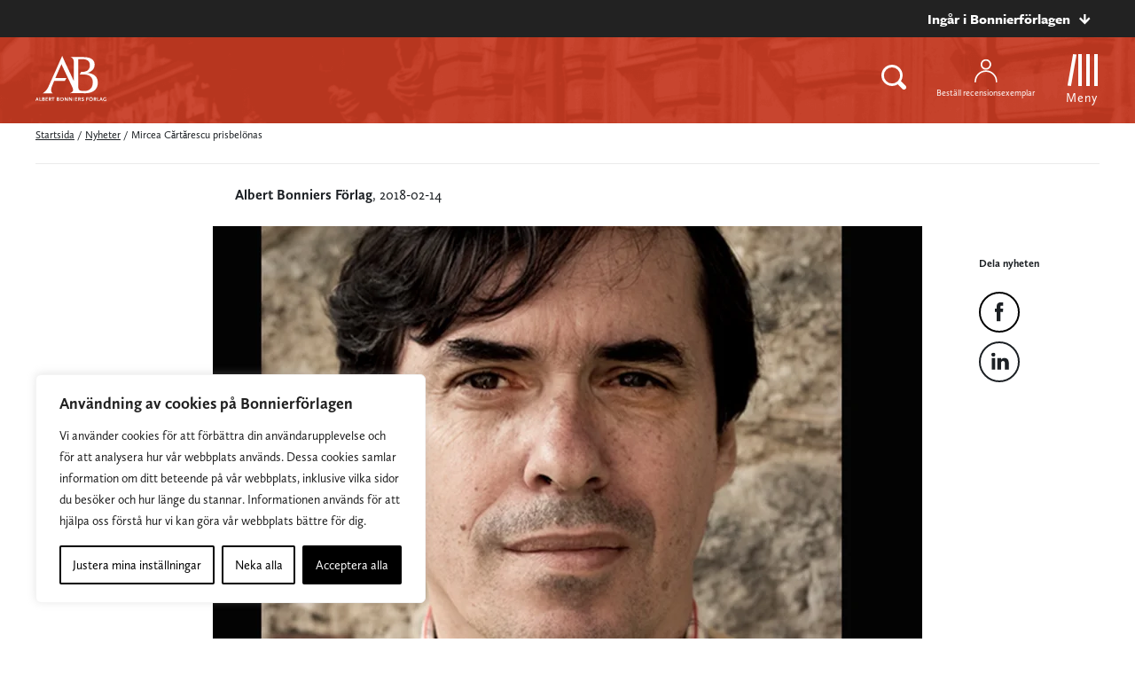

--- FILE ---
content_type: text/plain; charset=utf-8
request_url: https://directory.cookieyes.com/api/v1/ip
body_size: -2
content:
{"ip":"3.147.44.79","country":"US","country_name":"United States","region_code":"OH","in_eu":false,"continent":"NA"}